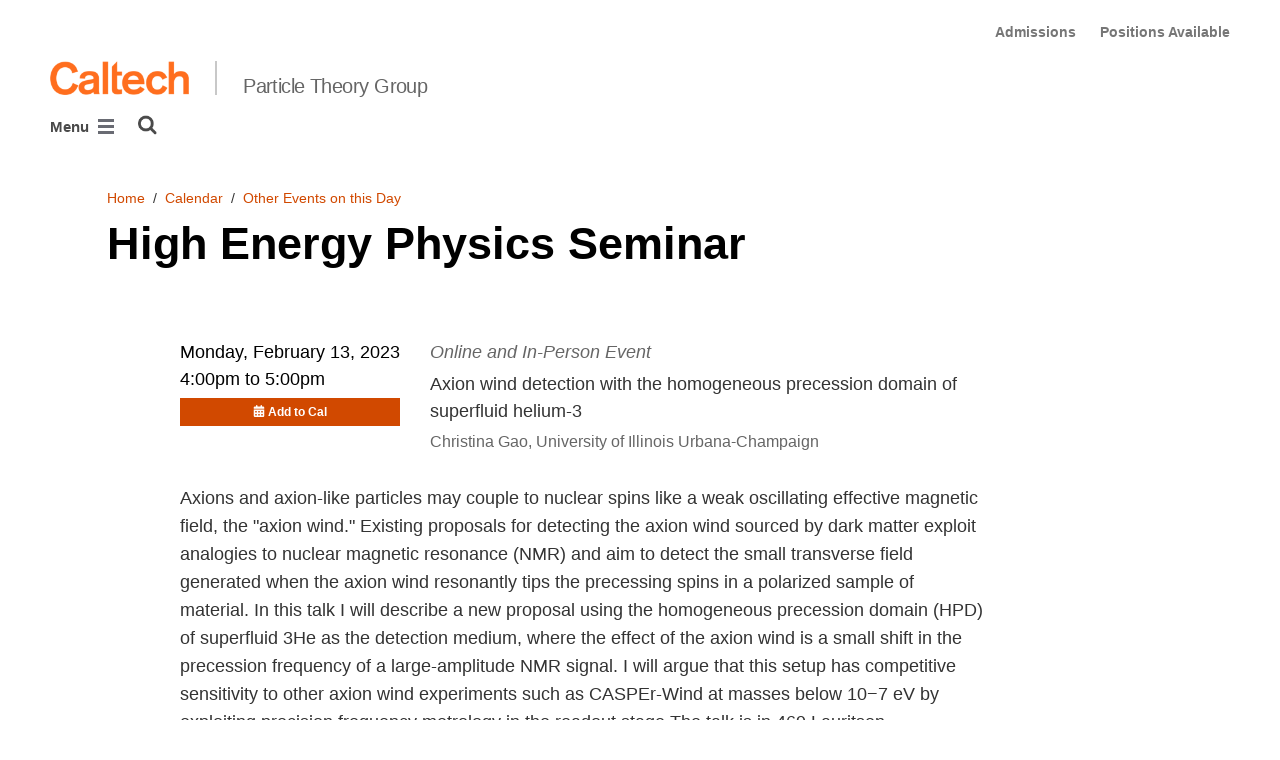

--- FILE ---
content_type: application/javascript
request_url: https://www.theory.caltech.edu/static/airspace/js/jquery.mousewheel.min.js
body_size: 1087
content:
/*!
 * jQuery Mousewheel 3.1.13
 * Copyright OpenJS Foundation and other contributors
 */
!function(e){"function"==typeof define&&define.amd?define(["jquery"],e):"object"==typeof exports?module.exports=e:e(jQuery)}(function(a){var u,r,e=["wheel","mousewheel","DOMMouseScroll","MozMousePixelScroll"],t="onwheel"in window.document||9<=window.document.documentMode?["wheel"]:["mousewheel","DomMouseScroll","MozMousePixelScroll"],f=Array.prototype.slice;if(a.event.fixHooks)for(var n=e.length;n;)a.event.fixHooks[e[--n]]=a.event.mouseHooks;var d=a.event.special.mousewheel={version:"3.1.12",setup:function(){if(this.addEventListener)for(var e=t.length;e;)this.addEventListener(t[--e],i,!1);else this.onmousewheel=i;a.data(this,"mousewheel-line-height",d.getLineHeight(this)),a.data(this,"mousewheel-page-height",d.getPageHeight(this))},teardown:function(){if(this.removeEventListener)for(var e=t.length;e;)this.removeEventListener(t[--e],i,!1);else this.onmousewheel=null;a.removeData(this,"mousewheel-line-height"),a.removeData(this,"mousewheel-page-height")},getLineHeight:function(e){var t=a(e),e=t["offsetParent"in a.fn?"offsetParent":"parent"]();return e.length||(e=a("body")),parseInt(e.css("fontSize"),10)||parseInt(t.css("fontSize"),10)||16},getPageHeight:function(e){return a(e).height()},settings:{adjustOldDeltas:!0,normalizeOffset:!0}};function i(e){var t,n=e||window.event,i=f.call(arguments,1),o=0,l=0,s=0,h=0;if((e=a.event.fix(n)).type="mousewheel","detail"in n&&(s=-1*n.detail),"wheelDelta"in n&&(s=n.wheelDelta),"wheelDeltaY"in n&&(s=n.wheelDeltaY),"wheelDeltaX"in n&&(l=-1*n.wheelDeltaX),"axis"in n&&n.axis===n.HORIZONTAL_AXIS&&(l=-1*s,s=0),o=0===s?l:s,"deltaY"in n&&(o=s=-1*n.deltaY),"deltaX"in n&&(l=n.deltaX,0===s&&(o=-1*l)),0!==s||0!==l)return 1===n.deltaMode?(o*=t=a.data(this,"mousewheel-line-height"),s*=t,l*=t):2===n.deltaMode&&(o*=t=a.data(this,"mousewheel-page-height"),s*=t,l*=t),h=Math.max(Math.abs(s),Math.abs(l)),(!r||h<r)&&c(n,r=h)&&(r/=40),c(n,h)&&(o/=40,l/=40,s/=40),o=Math[1<=o?"floor":"ceil"](o/r),l=Math[1<=l?"floor":"ceil"](l/r),s=Math[1<=s?"floor":"ceil"](s/r),d.settings.normalizeOffset&&this.getBoundingClientRect&&(h=this.getBoundingClientRect(),e.offsetX=e.clientX-h.left,e.offsetY=e.clientY-h.top),e.deltaX=l,e.deltaY=s,e.deltaFactor=r,e.deltaMode=0,i.unshift(e,o,l,s),u&&window.clearTimeout(u),u=window.setTimeout(w,200),(a.event.dispatch||a.event.handle).apply(this,i)}function w(){r=null}function c(e,t){return d.settings.adjustOldDeltas&&"mousewheel"===e.type&&t%120==0}a.fn.extend({mousewheel:function(e){return e?this.on("mousewheel",e):this.trigger("mousewheel")},unmousewheel:function(e){return this.off("mousewheel",e)}})});


--- FILE ---
content_type: text/javascript; charset=utf-8
request_url: https://feeds.library.caltech.edu/scripts/CL.js
body_size: 80436
content:
/* jshint esversion: 6 */
(function (document, window) {
    "use strict";
    /* CL is our containing our configuration for the feeds services */
    window.CL = {
    	"Version": "1.6.5",
	"FeedsBaseURL": "https://feeds.library.caltech.edu"
    };
}(document, window));
/**
 * CL-core.js provides browser side JavaScript access to 
 * Caltech Library resources (e.g. feeds.library.caltech.edu).
 * It also provides common functions and objects used in various
 * Caltech Library projects.
 *
 * @author R. S. Doiel
 *
Copyright (c) 2019, Caltech
All rights not granted herein are expressly reserved by Caltech.

Redistribution and use in source and binary forms, with or without modification, are permitted provided that the following conditions are met:

1. Redistributions of source code must retain the above copyright notice, this list of conditions and the following disclaimer.

2. Redistributions in binary form must reproduce the above copyright notice, this list of conditions and the following disclaimer in the documentation and/or other materials provided with the distribution.

3. Neither the name of the copyright holder nor the names of its contributors may be used to endorse or promote products derived from this software without specific prior written permission.

THIS SOFTWARE IS PROVIDED BY THE COPYRIGHT HOLDERS AND CONTRIBUTORS "AS IS" AND ANY EXPRESS OR IMPLIED WARRANTIES, INCLUDING, BUT NOT LIMITED TO, THE IMPLIED WARRANTIES OF MERCHANTABILITY AND FITNESS FOR A PARTICULAR PURPOSE ARE DISCLAIMED. IN NO EVENT SHALL THE COPYRIGHT HOLDER OR CONTRIBUTORS BE LIABLE FOR ANY DIRECT, INDIRECT, INCIDENTAL, SPECIAL, EXEMPLARY, OR CONSEQUENTIAL DAMAGES (INCLUDING, BUT NOT LIMITED TO, PROCUREMENT OF SUBSTITUTE GOODS OR SERVICES; LOSS OF USE, DATA, OR PROFITS; OR BUSINESS INTERRUPTION) HOWEVER CAUSED AND ON ANY THEORY OF LIABILITY, WHETHER IN CONTRACT, STRICT LIABILITY, OR TORT (INCLUDING NEGLIGENCE OR OTHERWISE) ARISING IN ANY WAY OUT OF THE USE OF THIS SOFTWARE, EVEN IF ADVISED OF THE POSSIBILITY OF SUCH DAMAGE.
 */
/* jshint esversion: 6 */
(function (document, window) {
    "use strict";
    let CL = {};
    if (window.CL === undefined) {
        window.CL = {};
    } else {
        CL = Object.assign({}, window.CL);
    }

    /**
     * CL.pipeline() takes a data, error and list of functions as 
     * parameters.  It then creates a clone of the current state 
     * adds adds the list of functions passed to .pipelineFns as 
     * well as a .nextCalbackFn() method that is will take the 
     * data and error parameters after shifting the first function 
     * in .pipelineFns and envoking it with the data and error
     * parameters. The shifted out callback can then envoke 
     * this.nextCallbackFn(data, err) as needed to continue the 
     * pipe line.
     *
     * @params data (any valid JavaScript type)
     * @params err (string) holds an error message from calling function
     * @params ...pipelineFns (split of functions), functions to run the pipeline with.
     */
    CL.pipeline = function(data, err, ...pipelineFns) {
        let self = this;
        if (pipelineFns.length < 1) {
            console.log("ERORR: empty pipeline");
            return;
        }
        self.pipelineFns = pipelineFns;
        self.nextCallbackFn = function (data, err) {
            let obj = Object.assign({}, self);
            obj.callbackFn = self.pipelineFns.shift();
            if (obj.callbackFn === undefined) {
                return;
            }
            obj.callbackFn(data, err);
        };
        if (self.pipelineFns.length > 0) {
            self.nextCallbackFn(data, err);
        }
    };

    /**
     * setAttribute is used to populate a collection of attributes
     * used by various functions (e.g. recentN and viewer). It is
     * a simple map of function name to JavaScript value.
     *
     * @param name the name of the attribute (e.g. recentN, viewer)
     * @param value the value to associate with the name
     */
    CL.setAttribute = function (name, value) {
        let self = this;
        if (self._attributes === undefined) {
            self._attributes = new Map();
        }
        self._attributes.set(name, value);
    };
    
    /**
     * CL.getAttribute() returns the value if the attribute or undefined
     * if not found.
     *
     * @param name the name of the attribute to retrieve
     * @return the value of attribute or undefined if not found.
     */
    CL.getAttribute = function(name) {
        let self = this;
        if (self._attributes !== undefined && 
            self._attributes.has(name)) {
            return self._attributes.get(name);
        }
    };

    /**
     * CL.hasAttribute() returns true if attribute exists, false otherwise
     *
     * @param name the name of the attribute to check
     * @return true if found, false otherwise
     */
    CL.hasAttribute = function(name) {
        let self = this;
        if (self._attributes !== undefined) {
            return self._attributes.has(name);
        }
        return false;
    };


    /**
     * CL.httpGet() - makes an HTTP get request and returns the results 
     * via callbackFn.
     *
     * @param url (a URL object) the assembled URL (including any GET args)
     * @param contentType - string of indicating mime type 
     *        (e.g. text/html, text/plain, application/json)
     * @param callbackFn - an function to handle the callback, 
     *        function takes two args data (an object) and 
     *        error (a string)
     */
    CL.httpGet = function (url, contentType, callbackFn) {
        let self = this,
            xhr = new XMLHttpRequest(),
            page_url = new URL(window.location.href);
        xhr.onreadystatechange = function () {
            // process response
            if (xhr.readyState === XMLHttpRequest.DONE) {
                if (xhr.status == 200) {
                    let data = xhr.responseText;
                    if (contentType === "application/json" && data !== "") {
                        data = JSON.parse(xhr.responseText);
                    }
                    callbackFn(data, "");
                } else {
                    callbackFn("", xhr.status);
                }
            }
        };

        /* NOTE: Check to see if we should turn a string version of URL 
         * into a URL object. Handle case of applying a BaseURL prefix
         * if protocol/host is missing */
        if (typeof url === "string") {
            if (url.startsWith("/") && self.FeedsBaseURL !== undefined) {
                /* NOTE: combined our BaseURL string with url as 
                 * root relative pathname, then re-cast to URL object */
                url = new URL(self.FeedsBaseURL + url);
            } else {
                url = new URL(url);
            }
        } 
        if (page_url.username !== undefined && url.username === undefined) {
            url.username = page_url.username;
        }
        if (page_url.password !== undefined && url.password == undefined) {
            url.password = page_url.password;
        }

        /* we always want JSON data */
        xhr.open('GET', url, true);
        if (url.pathname.includes(".json.gz") || url.pathname.includes(".js.gz")) {
            xhr.setRequestHeader('Content-Encoding', 'gzip');
        }
        if (contentType !== "" ) {
            xhr.setRequestHeader('Content-Type', contentType);
        }
        if (self.hasAttribute("progress_bar")) {
            let progress_bar = self.getAttribute("progress_bar");
            xhr.onprogress = function(pe) {
                if (pe.lengthComputable) {
                    progress_bar.max = pe.total;
                    progress_bar.value = pe.loaded;
                }
            };
            xhr.onloadend = function(pe) {
                progress_bar.value = pe.loaded;
            };
        }
        xhr.send();
    };

    /**
     * CL.httpPost() - makes an HTTP POST request and returns the results 
     * via callbackFn.
     *
     * @param url (string) the assembled URL (including any GET args)
     * @param contentType - string of indicating mime type 
     *        (e.g. text/html, text/plain, application/json)
     * @param payload - the text you want to POST
     * @param callbackFn - an function to handle the callback, 
     *        function takes two args data (an object) and 
     *        error (a string)
     */
    CL.httpPost = function (url, contentType, payload, callbackFn) {
        let self = this,
            xhr = new XMLHttpRequest(),
            page_url = new URL(window.location.href);
        xhr.onreadystatechange = function () {
            // process response
            if (xhr.readyState === XMLHttpRequest.DONE) {
                if (xhr.status == 200) {
                    let data = xhr.responseText;
                    if (contentType === "application/json" && data !== "") {
                        data = JSON.parse(xhr.responseText);
                    }
                    callbackFn(data, "");
                } else {
                    callbackFn("", xhr.status);
                }
            }
        };

        /* NOTE: Check to see if we should turn a string version of URL 
         * into a URL object. Handle case of applying a BaseURL prefix
         * if protocol/host is missing */
        if (typeof url == "string") {
            if ( url.startsWith("/") && self.BaseURL !== undefined) {
                url = new URL(self.BaseURL + url);
            } else {
                url = new URL(url);
            }
        }
        if (page_url.username !== undefined && url.username === undefined) {
            url.username = page_url.username;
        }
        if (page_url.password !== undefined && url.password == undefined) {
            url.password = page_url.password;
        }

        /* we always want JSON data */
        xhr.open('POST', url, true);
        if (contentType !== "" ) {
            xhr.setRequestHeader('Content-Type', contentType);
        }
        if (self.hasAttribute("progress_bar")) {
            let progress_bar = self.getAttribute("progress_bar");
            xhr.onprogress = function(pe) {
                if (pe.lengthComputable) {
                    progress_bar.max = pe.total;
                    progress_bar.value = pe.loaded;
                }
            };
            xhr.onloadend = function(pe) {
                progress_bar.value = pe.loaded;
            };
        }
        xhr.send(payload);
    };

    window.CL = Object.assign(window.CL, CL);
}(document, window));
/**
 * CL-ui.js provides browser side JavaScript form building
 * functions for Caltech Library resources (e.g. feeds.library.caltech.edu).
 *
 * @author R. S. Doiel
 *
Copyright (c) 2019, Caltech
All rights not granted herein are expressly reserved by Caltech.

Redistribution and use in source and binary forms, with or without modification, are permitted provided that the following conditions are met:

1. Redistributions of source code must retain the above copyright notice, this list of conditions and the following disclaimer.

2. Redistributions in binary form must reproduce the above copyright notice, this list of conditions and the following disclaimer in the documentation and/or other materials provided with the distribution.

3. Neither the name of the copyright holder nor the names of its contributors may be used to endorse or promote products derived from this software without specific prior written permission.

THIS SOFTWARE IS PROVIDED BY THE COPYRIGHT HOLDERS AND CONTRIBUTORS "AS IS" AND ANY EXPRESS OR IMPLIED WARRANTIES, INCLUDING, BUT NOT LIMITED TO, THE IMPLIED WARRANTIES OF MERCHANTABILITY AND FITNESS FOR A PARTICULAR PURPOSE ARE DISCLAIMED. IN NO EVENT SHALL THE COPYRIGHT HOLDER OR CONTRIBUTORS BE LIABLE FOR ANY DIRECT, INDIRECT, INCIDENTAL, SPECIAL, EXEMPLARY, OR CONSEQUENTIAL DAMAGES (INCLUDING, BUT NOT LIMITED TO, PROCUREMENT OF SUBSTITUTE GOODS OR SERVICES; LOSS OF USE, DATA, OR PROFITS; OR BUSINESS INTERRUPTION) HOWEVER CAUSED AND ON ANY THEORY OF LIABILITY, WHETHER IN CONTRACT, STRICT LIABILITY, OR TORT (INCLUDING NEGLIGENCE OR OTHERWISE) ARISING IN ANY WAY OUT OF THE USE OF THIS SOFTWARE, EVEN IF ADVISED OF THE POSSIBILITY OF SUCH DAMAGE.
 */

/* jshint esversion: 6 */
(function(document, window) {
    "use strict";
    let CL = {};
    if (window.CL === undefined) {
        window.CL = {};
    } else {
        CL = Object.assign({}, window.CL);
    }

    /**
     * __template processes a Python-like template string, 
     * containing object attribute names with 
     * prefixes of `{{` and suffixes of `}}` and replaces
     * them with the attributes's value. The processed string
     * is then returned by the function.
     */ 
    function __template(tmpl, obj, sep = "") {
        let out = tmpl;
        for (let key in obj) {
            let re = new RegExp('{{' + key + '}}', 'g');
            if (obj[key] === undefined) {
                console.log(`ERROR: you have assigned 'undefined' to object attribute, ${key} -> ${obj[key]}`);
            } else if (Array.isArray(obj[key])) {
                let a = [];
                for (let i in obj[key]) {
                    if (obj[key][i].html !== undefined) {
                        a.push(obj[key][i].html())
                    }
                }
                out = out.replace(re, a.join(sep));
            } else if (obj[key].html !== undefined) {
                out = out.replace(re, obj[key].html())
            } else {
                out = out.replace(re, obj[key])
            }
        }
        return out;
    }

    /**
     * field takes a default_attributes object, a template
     * string and an optional init function. It returns 
     * an object that has the following functions - init(), get(), set(), 
     * html(), and json().
     *
     * Example:
     *
     *      creator = CL.field({
     *          last_name: "Jones",
     *          first_name: "Henry",
     *          birth_date: "July 1, 1899"
     *          },
     *          '<div>' +
     *          '   <label>Last Name:</label>' +
     *          '   <input name="last_name" value="{{last_name}}">' +
     *          '</div>' +
     *          '<div>' +
     *          '  <label>First Name:</label>' +
     *          '  <input name="first_name" value="{{first_name}}">' +
     *          '</div>' +
     *          '<div>' +
     *          '  <label>Birth Date:</label>' +
     *          '  <input name="birth_date" value="{{birth_date}}">' +
     *          '</div>',
     *          function(obj) {
     *             // Normalize date before rendering form.
     *             if (('birth_date' in obj) && obj.birth_date !== "") {
     *                dt = new Date(obj.birth_date);
     *                obj.birth_date = dt.toDateString()
     *             }
     *          });
     *          
     *     // Render as HTML
     *     element.innerHTML = creator.html();
     */
    CL.field = function(attributes, template_string, init_function = undefined, sep = "") {
        let obj = new Object();
        // Shallow copy of object attributes
        for (let key in attributes) {
            obj[key] = attributes[key];
        }
        // Attach our init function
        if (init_function === undefined) {
            //NOTE: Our default init function always succeeds.
            obj.init = function () { return true };
        } else {
            //NOTE: User supplied init_function should return
            // true on success, false otherwise.
            obj.init = init_function;
        }
        // Add our get(), set(), html(), and json functions()
        obj.get = function(key, error_value) {
            let self = this;

            if (key in self) {
                return self[key];
            }
            if (error_value == undefined) {
                return null;
            }
            return error_value;
        }
        obj.set = function(key, value){
            let self = this;
            obj[key] = value;
        }
        obj.html = function() {
            let obj = this;
            return __template(template_string, obj, sep);
        }
        obj.json = function() {
            let self = this;
            return JSON.stringify(self);
        }
        return obj;
    }

    /**
     * assembleFields takes a DOM element and appends new
     * DOM elements from the html() rendering of the individual
     * fields passed to CL.assembleFields().
     *
     * Example:
     *
     *     let book = {},
     *         books = [],
     *         creators = [],
     *         steinbeck = {
     *            last_name: "Steinbeck",
     *            first_name: "John"
     *         },
     *         pratchett = {
     *            last_name: "Pratchett",
     *            first_name: "Terry"
     *         },
     *         gaiman = {
     *            last_name: "Gaiman",
     *            first_name: "Neil",
     *         };
     *
     *     steinbeck = CL.field(steinbeck, 
     *         '<span class="last_name">{{last_name}}</span>, ' +
     *         '<span class="first_name">{{first_name}}</span>');
     *
     *     creators = CL.field({"creators": [ steinbeck ]},
     *         '<div class="creators">By {{creators}}</div>',
     *         sep = '; ');
     *
     *     book = CL.field({
     *          "title": "Short Reign of Pippen IV"
     *          "description": "A novella length satire set in post-war Paris", 
     *          "creators": creators
     *         }, 
     *         '<div class="book">' +
     *         '   <div class="title">{{title}}</div>' +
     *         '   <div class="creators">By {{creators}}</div>' + 
     *         '   <div class="description">{{description}}</div>' +
     *         '</div>'
     *         undefined, '; ');
     *     books.push(book);
     *
     *     pratchett = CL.field(pratchett, 
     *         '<span class="last_name">{{last_name}}</span>, ' +
     *         '<span class="first_name">{{first_name}}</span>');
     *
     *     gaimen = CL.field(gaimen, 
     *         '<span class="last_name">{{last_name}}</span>, ' +
     *         '<span class="first_name">{{first_name}}</span>');
     *
     *     creators = CL.field({"creators": [ pratchett, gaimen ]},
     *         '<div class="creators">By {{creators}}</div>',
     *         sep = '; ');
     *
     *     // NOTE: We attach normalizeBookData for the init function 
     *     // which is called by assembleFields initializing the 
     *     // data before rendering.
     *     book = CL.field({
     *          "title": "Good Omens"
     *          "description": "A book about angels and demons set in London for the most part", 
     *          "creators": creators
     *         }, 
     *         '<div class="book">' +
     *         '   <div class="title">{{title}}</div>' +
     *         '   <div class="creators">By {{creators}}</div>' + 
     *         '   <div class="description">{{description}}</div>' +
     *         '</div>'
     *         normalizeBook, '; ');
     *     books.push(book);
     *
     *     let element = CL.assembleFields(
     *          document.getElementById("featured-book"), ...books);
     *
     */
    CL.assembleFields = function(element, ...field_list) {
        let fields = field_list;

        element.innerHTML = "";
        if (Array.isArray(fields)) {
            for (let key in fields) {
                if (fields[key].init !== undefined && 
                        fields[key].html !== undefined) {
                    fields[key].init();
                    element.innerHTML += fields[key].html();
                }
            }
        } else if (fields.html !== undefined) {
            element.innerHTML += fields.html();
        }
        return element;
    }

    /* 
     * NOTE: we need to update the global CL after 
     * adding our methods 
     */
    if (window.CL === undefined) {
        window.CL = {};
    }
    window.CL = Object.assign(window.CL, CL);
}(document, window));
/**
 * CL-core.js provides browser side JavaScript access to 
 * feeds.library.caltech.edu and other Caltech Library resources.
 *
 * @author R. S. Doiel
 *
Copyright (c) 2019, Caltech
All rights not granted herein are expressly reserved by Caltech.

Redistribution and use in source and binary forms, with or without modification, are permitted provided that the following conditions are met:

1. Redistributions of source code must retain the above copyright notice, this list of conditions and the following disclaimer.

2. Redistributions in binary form must reproduce the above copyright notice, this list of conditions and the following disclaimer in the documentation and/or other materials provided with the distribution.

3. Neither the name of the copyright holder nor the names of its contributors may be used to endorse or promote products derived from this software without specific prior written permission.

THIS SOFTWARE IS PROVIDED BY THE COPYRIGHT HOLDERS AND CONTRIBUTORS "AS IS" AND ANY EXPRESS OR IMPLIED WARRANTIES, INCLUDING, BUT NOT LIMITED TO, THE IMPLIED WARRANTIES OF MERCHANTABILITY AND FITNESS FOR A PARTICULAR PURPOSE ARE DISCLAIMED. IN NO EVENT SHALL THE COPYRIGHT HOLDER OR CONTRIBUTORS BE LIABLE FOR ANY DIRECT, INDIRECT, INCIDENTAL, SPECIAL, EXEMPLARY, OR CONSEQUENTIAL DAMAGES (INCLUDING, BUT NOT LIMITED TO, PROCUREMENT OF SUBSTITUTE GOODS OR SERVICES; LOSS OF USE, DATA, OR PROFITS; OR BUSINESS INTERRUPTION) HOWEVER CAUSED AND ON ANY THEORY OF LIABILITY, WHETHER IN CONTRACT, STRICT LIABILITY, OR TORT (INCLUDING NEGLIGENCE OR OTHERWISE) ARISING IN ANY WAY OUT OF THE USE OF THIS SOFTWARE, EVEN IF ADVISED OF THE POSSIBILITY OF SUCH DAMAGE.
 */
/* jshint esversion: 6 */
(function (document, window) {
    "use strict";
    /* CL is our root object */
    let CL = {};

    if (window.CL === undefined) {
        window.CL = CL;
    } else {
        CL = Object.assign(CL, window.CL);
    }

    /********************
     * NOTE: FeedsBaseURL: this normally should be 
     *
     *        https://feeds.library.caltech.edu
     * 
     * It should be set in CL-config.js. CL-config.js 
     * is generated from the codemeta.json file in the
     * Git repository via a Pandoc template and Makefile.
     ********************/
    if (CL.FeedsBaseURL === undefined) {
        CL.FeedsBaseURL = '';
            console.log("WARNING CL.FeedsBaseURL is not set");
    }

    /**
     * getFeed allows you to fetch the raw feed as plain text. 
     * You can use this to form your own custom queries or as 
     * a debug tool.
     *
     * @param feedURL (string, required) the URL to fetch
     * @param callbackFn (function, required) the callback function 
     *        to process the results the callaback function has two 
     *        parameters data and err where err is a string holding 
     *        an error message if something went wrong or an empty 
     *        string if everything was successful. data will hold any
     *        data returned
     */
    CL.getFeed = function (feedURL, callbackFn) {
        this.httpGet(feedURL, "text/plain", callbackFn);
    };

    /**
     * CL.getPeopleList() fetches the group list as an array of group objects.
     *
     * @param callbackFn (function, required) is the function that processes the list.
     */
    CL.getPeopleList = function (callbackFn) {
       let self = this,
            url = self.FeedsBaseURL + "/people/people_list.json";
       console.log("url to people list is ", url);
       this.httpGet(url, "application/json", callbackFn);
    };
    
    /**
     * CL.getPeopleInfo() fetch the /people/[clpid]/people.json
     * so you can build a list of available feed types (e.g. article, recent/article).
     * and other useful this.
     *
     * @param clpid (string, required) e.g. Newman-D-K
     * @param callbackFn (function, required) is a function that has two parameters - data and error
     */
    CL.getPeopleInfo = function (clpid, callbackFn) {
        let self = this,
            url = self.FeedsBaseURL + "/people/" + clpid + "/people.json";
        this.httpGet(url, "application/json", callbackFn);
    };


    /**
     * CL.getPeopleInclude() fetches a people based HTML include feed
     * and envokes the callback function provided. 
     *
     * @param personID - an internal Caltech Library Person identifier 
     *          like the creator ID used in EPrints repository systems.
     * @param feedName string (e.g. combined, article, book, monograph)
     * @param callbackFn is a function that has two parameters - data and error
     */
    CL.getPeopleInclude = function(personID, feedName, callbackFn) {
        let self = this,
            url = self.FeedsBaseURL + '/people/' + personID + 
                '/' + feedName.toLowerCase() + '.include';
        this.httpGet(url, "text/plain", callbackFn);
    };

    /**
     * CL.getPeopleJSON() fetches person based JSON feed and envokes 
     * the callback function provided.
     *
     * @param personID - an internal Caltech Library Person identifier 
     *          like the creator ID used in EPrints repository systems.
     * @param feedName string (e.g. combined, article, book, monograph)
     * @param callbackFn is a function that has two parameters - data and error
     */
    CL.getPeopleJSON = function (personID, feedName, callbackFn) {
        let self = this,
            url = self.FeedsBaseURL + '/people/' + personID + 
            '/' + feedName.toLowerCase() + '.json';
        this.httpGet(url, "application/json", callbackFn);
    };

    /**
     * CL.getPeopleCustomJSON() fetchs the people based JSON feed and
     * filters against a list of ids before calling the callback function
     * provided.
     *
     * @param clpid - a string identifying the people found in the people URL of feeds
     * @param feedName string (e.g. combined, article, book, monograph)
     * @param idList is a JavaScript list of ids to filter against
     * @param callbackFn is a function that has two parameters - data and error
     */
    CL.getPeopleCustomJSON = function (clpid, feedName, idList, callbackFn) {
        let self = this, 
            url = self.FeedsBaseURL + '/people/' + clpid + 
            '/' + feedName.toLowerCase() + '.json';
        this.httpGet(url, "application/json", function(object_list, err) {
            if (err != "") {
                callbackFn([], err);
                return;
            }
            let object_map = {},
                filtered_list = [];

            /* Build a map of id to item */
            object_list.forEach(function(obj) {
                let key = obj._Key;
                object_map[key] = obj;
            });
            /* Using our map, build our filtered list */
            idList.forEach(function (id) {
                let key = id.toString();
                if (key in object_map) {
                    filtered_list.push(object_map[key]);
                }
            });
            /* Now we're ready to pass to the callback function */
            callbackFn(filtered_list, "");
        });
    };

    /**
     * CL.getPeopleKeys() fetches a person based list of keys and
     * the callback function provided.
     *
     * @param personID - an internal Caltech Library Person identifier 
     *          like the creator ID used in EPrints repository systems.
     * @param feedName string (e.g. combined, article, book, monograph)
     */
    CL.getPeopleKeys = function(personID, feedName, callbackFN) {
        let self = this,
            url = self.FeedsBaseURL + '/people/' + personID + '/' + feedName.toLowerCase() + '.keys';
        this.httpGet(url, "text/plain", function (data, err) {
            if (err) {
                callbackFn([], err);
                return;
            }
            callbackFn(data.split("\n"), err);
        });
    };

    /**
     * CL.getGroupsList() fetches the group list as an array of group objects.
     *
     * @param callbackFn is the function that processes the list.
     */
    CL.getGroupsList = function(callbackFn) {
       let self = this,
            url = self.FeedsBaseURL + "/groups/group_list.json";
       this.httpGet(url, "application/json", callbackFn);
    };

    /**
     * CL.getGroupInfo() fetch the /groups/GROUP_ID/group.json
     * so you can build a list of available feed types (e.g. article, recent/article).
     * and other useful this.
     *
     * @param clgid (string, required) e.g. GACIT, COSMOS, Caltech-Library
     * @param callbackFn is a function that has two parameters - data and error
     */
    CL.getGroupInfo = function (clgid, callbackFn) {
        let self = this,
            url = self.FeedsBaseURL + "/groups/" + clgid + "/group.json";
        this.httpGet(url, "application/json", callbackFn);
    };

    /**
     * CL.getGroupSummary() fetches the group summary data which 
     * may include description, aprox_start, aprox_end as well as
     * alternative names.
     *
     * @param clgid - a string identifying the group like that found in the group URL of feeds
     * @param callbackFn is a function that has two parameters - data and error
     */
    CL.getGroupSummary = function(clgid, callbackFn) {
        let self = this,
            url = self.FeedsBaseURL + '/groups/' + clgid + 
            '/group.json';
        this.httpGet(url, "application/json", function(data, err) {
            if (err) {
                callbackFn({}, err);
                return;
            }
            // Prune the object to a summary
            if ('_Key' in data) {
                delete data._Key;
            }
            if ('email' in data) {
                delete data.email;
            }
            if ('CaltechTHESIS' in data) {
                delete data.CaltechTHESIS;
            }
            if ('CaltechAUTHORS' in data) {
                delete data.CaltechAUTHORS;
            }
            if ('CaltechDATA' in data) {
                delete data.CaltechDATA;
            }
            callbackFn(data, err);
        });
    };

    /**
     * CL.getGroupInclude() fetches a group based HTML include feed
     * and envokes the callback function provided. 
     *
     * @param clgid - a string identifying the group like that found in the group URL of feeds
     * @param feedName string (e.g. combined, article, book, monograph)
     * @param callbackFn is a function that has two parameters - data and error
     */
    CL.getGroupInclude = function(clgid, feedName, callbackFn) {
        let self = this,
            url = self.FeedsBaseURL + '/groups/' + clgid + 
            '/' + feedName.toLowerCase() + '.include';
        this.httpGet(url, "text/plain", callbackFn);
    };

    /**
     * CL.getGroupJSON() fetches group based JSON feed and envokes 
     * the callback function provided.
     *
     * @param clgid - a string identifying the group like that found in the group URL of feeds
     * @param feedName string (e.g. combined, article, book, monograph)
     * @param callbackFn is a function that has two parameters - data and error
     */
    CL.getGroupJSON = function (clgid, feedName, callbackFn) {
        let self = this,
            url = self.FeedsBaseURL + '/groups/' + clgid + 
            '/' + feedName.toLowerCase() + '.json';
        this.httpGet(url, "application/json", callbackFn);
    };

    /**
     * CL.getGroupCustomJSON() fetchs the group based JSON feed and
     * filters against a list of ids before calling the callback function
     * provided.
     *
     * @param clgid - a string identifying the group like that found in the group URL of feeds
     * @param feedName string (e.g. combined, article, book, monograph)
     * @param idList is a JavaScript list of ids to filter against
     * @param callbackFn is a function that has two parameters - data and error
     */
    CL.getGroupCustomJSON = function (clgid, feedName, idList, callbackFn) {
        let self = this,
            url = self.FeedsBaseURL + '/groups/' + clgid + 
            '/' + feedName.toLowerCase() + '.json';
        this.httpGet(url, "application/json", function(object_list, err) {
            if (err != "") {
                callbackFn([], err);
                return;
            }
            let object_map = {},
                filtered_list = [];

            /* Build a map of id to item */
            object_list.forEach(function(obj) {
                let key = obj._Key;
                object_map[key] = obj;
            });
            /* Using our map, build our filtered list */
            idList.forEach(function (id) {
                let key = id.toString();
                if (key in object_map) {
                    filtered_list.push(object_map[key]);
                }
            });
            /* Now we're ready to pass to the callback function */
            callbackFn(filtered_list, "");
        });
    };


    /**
     * CL.getGroupKeys() fetches group base key list and envokes
     * the callback function provided.
     *
     * @param clgid - a string identifying the group like that found in the group URL of feeds
     * @param feedName string (e.g. combined, article, book, monograph)
     * @param callbackFn is a function that has two parameters - data and error
     */
    CL.getGroupKeys = function(clgid, feedName, callbackFn) {
        let self = this,
            url = self.FeedsBaseURL + '/groups/' + clgid + 
            '/' + feedName.toLowerCase() + '.keys';
        this.httpGet(url, "text/plain", function (data, err) {
            if (err) {
                callbackFn([], err);
                return;
            }
            callbackFn(data.split("\n"), err);
        });
    };


    /**
     * CL.getPersonInclude() fetches person based HTML feed and envokes 
     * the callback function provided.
     *
     * @param clpid string representation of the ORCID
     * @param feedName string (e.g. combined, article, book, monograph)
     * @param callbackFn is a function that has two parameters - data and error
     */
    CL.getPersonInclude = function (clpid, feedName, callbackFn) {
        let self = this,
            url = self.FeedsBaseURL + '/person/' + clpid + '/' + feedName.toLowerCase() + '.include';
        this.httpGet(url, "text/plain", callbackFn);
    };

    /**
     * CL.getPersonJSON() fetches person based JSON feeds and envokes the callback function provided.
     *
     * @param clpid string representation of the ORCID
     * @param feedName string (e.g. combined, article, book, monograph)
     * @param callbackFn is a function that has two parameters - data and error
     */
    CL.getPersonJSON = function (clpid, feedName, callbackFn) {
        let self = this,
            url = self.FeedsBaseURL + '/person/' + clpid + '/' + feedName.toLowerCase() + '.json';
        this.httpGet(url, "application/json", callbackFn);
    };


    /**
     * CL.getRecentInclude fetches a recent HTML feed and envokes the
     * callback function provided.
     *
     * @param feedName string (e.g. combined, combined_data)
     * @callbackFn is a function that has two parameters - data and error
     */
    CL.getRecentInclude = function (feedName, callbackFn) {
        let self = this,
            url = self.FeedsBaseURL + '/recent/' + feedName.toLowerCase() + '.include';
        this.httpGet(url, "text/plain", callbackFn);
    };


    /**
     * CL.getRecentJSON() fetch the recent for all repostitories content.
     *
     * @param feedName string (e.g. combined, combined_data)
     * @param callbackFn is a function that has two parameters - data and error
     */
    CL.getRecentJSON = function (feedName, callbackFn) {
        let self = this,
            url = self.FeedsBaseURL + '/recent/' + feedName.toLowerCase() + '.json';
        this.httpGet(url, "application/json", callbackFn);
    };

    /* NOTE: we need to update the global CL after adding our methods */
    if (window.CL === undefined) {
        window.CL = {};
    }
    window.CL = Object.assign(window.CL, CL);
}(document, window));
/**
 * CL-feeds-ui.js builds on the CL object providing simple support
 * for constructing DOM based UI.
 *
 * @author R. S. Doiel
 *
Copyright (c) 2019, Caltech
All rights not granted herein are expressly reserved by Caltech.

Redistribution and use in source and binary forms, with or without modification, are permitted provided that the following conditions are met:

1. Redistributions of source code must retain the above copyright notice, this list of conditions and the following disclaimer.

2. Redistributions in binary form must reproduce the above copyright notice, this list of conditions and the following disclaimer in the documentation and/or other materials provided with the distribution.

3. Neither the name of the copyright holder nor the names of its contributors may be used to endorse or promote products derived from this software without specific prior written permission.

THIS SOFTWARE IS PROVIDED BY THE COPYRIGHT HOLDERS AND CONTRIBUTORS "AS IS" AND ANY EXPRESS OR IMPLIED WARRANTIES, INCLUDING, BUT NOT LIMITED TO, THE IMPLIED WARRANTIES OF MERCHANTABILITY AND FITNESS FOR A PARTICULAR PURPOSE ARE DISCLAIMED. IN NO EVENT SHALL THE COPYRIGHT HOLDER OR CONTRIBUTORS BE LIABLE FOR ANY DIRECT, INDIRECT, INCIDENTAL, SPECIAL, EXEMPLARY, OR CONSEQUENTIAL DAMAGES (INCLUDING, BUT NOT LIMITED TO, PROCUREMENT OF SUBSTITUTE GOODS OR SERVICES; LOSS OF USE, DATA, OR PROFITS; OR BUSINESS INTERRUPTION) HOWEVER CAUSED AND ON ANY THEORY OF LIABILITY, WHETHER IN CONTRACT, STRICT LIABILITY, OR TORT (INCLUDING NEGLIGENCE OR OTHERWISE) ARISING IN ANY WAY OUT OF THE USE OF THIS SOFTWARE, EVEN IF ADVISED OF THE POSSIBILITY OF SUCH DAMAGE.
 */
/*jshint esversion: 6 */
(function(document, window) {
    "use strict";
    let CL = {};
    if (window.CL === undefined) {
        window.CL = {};
    } else {
        CL = Object.assign({}, window.CL);
    }

    /** 
     * CL.createCompositElement() takes an element type (e.g.
     * div, span, h1, a) and append children based on an array
     * of type information, ids and CSS classes.
     *
     * @param element_type (string, required) string
     * @param child_element_types (array of string, required)
     * @param child_element_ids (array of string, optional)
     * @param child_element_classes (array of string, optional)
     * @return DOM element containing children
     */
    CL.createCompositElement = function(element_type, child_element_types, child_element_ids = [], child_element_classes = []) {
        let outer = document.createElement(element_type);
        child_element_types.forEach(function(child_element_type, i) {
            let inner = document.createElement(child_element_type);
            if (i < child_element_ids.length && child_element_ids[i] !== "") {
                inner.setAttribute("id", child_element_ids[i]);
            }
            if (i < child_element_classes.length && child_element_classes[i] !== "") {
                let css_classes = [];
                if (child_element_classes[i].indexOf(" ") > -1) {
                    css_classes = child_element_classes[i].split(" ");
                } else {
                    css.classes.push(child_element_classes[i]);
                }
                css_classes.forEach(function(css_class) {
                    inner.classList.add(css_class);
                });
            }
            outer.appendChild(inner);
        });
        return outer;
    };


    /* isEPrintsRecord is an interal function, not exported. */
    function isEPrintsRecord(record) {
        // Removed, RDM is now mapped to EPrint structure.
        if ((record.collection !== undefined) &&
            (record.collection === "CaltechTHESIS")) {
            return true;
        }
        if (record.id !== undefined && typeof record.id === "string" &&
            record.id.indexOf("eprint") > -1) {
            return true;
        }
		if (record.eprint_status !== undefined) {
			return true;
		}
        return false;
    }

    /* isCitationRecord is the citation structure used to aggregate feeds content
       introduced in feeds v1.6 for recent and people aggregations. */
    function isCitationRecord(record) {
        if ((record.collection !== undefined) && 
			((record.collection === "CaltechAUTHORS") || 
			  (record.collection === "CaltechDATA"))) {
			return true;
		}
		if ((record.collection_id !== undefined) && 
			(record.title !== undefined)) {
            return true;    
        }
        if (record.author !== undefined) {
            return true;
        }
        return false;
    }

    /**
     * normalize_view is a function to use with a CL.pipeline. It expects
     * data and error parameters and will envoke `this.nextCallbackFn(data, err)`
     * before existing. The purpose of normalize_view is to extract titles, links,
     * pub_date, creator and description from both Invenion and EPrints style JSON 
     * lists.
     */
    CL.normalize_view = function(data, err) {
        let self = this,
            normal_view = [];

        for (let i in data) {
            let record = data[i],
                view = {
                    "href": "",
                    "title": "",
                    "creators": [],
                    "description": "",
                    "pub_date": "",
                    "collection": "",
                    "doi": "",
                    "primary_object": {},
                    /* Citation Info to be removed per DR-273, each shold be individually selectable */
                    "resource_type": ""
                };
            /* Normalize our view between EPrint and Invenio style records */
            /*NOTE: maybe creating the view should be its own filter function? */
            if (isEPrintsRecord(record) === true) {
                view.collection = record.collection;
                view.title = record.title;
                if (record.type !== undefined && record.type !== "") {
                    view.resource_type = record.type;
                }
                if (record.book_title !== undefined && record.book_title !== "") {
                    view.book_title = record.book_title;
                }
                if (record.official_url == undefined || record.official_url == '') {
                    if (record.id != undefined) {
                        if (record.id.startsWith('https://')) {
                                view.href = record.id;
                        } else if (record.type != undefined) {
                            switch (record.type) {
                                case 'article':
                                case 'monograph':
                                case 'book_section':
                                case 'publication_preprint':
                                case 'thesis':
                                case 'publication_erratum':
                                case 'conference_item':
                                case 'publication_workingpaper':
                                case 'book':
                                case 'teaching_resource':
                                case 'other':
                                case 'patent':
                                    view.href = 'https://authors.library.caltech.edu' + record.id;
                                    break;
                                case 'publication':
                                case 'collection':
                                case 'model':
                                case 'workflow':
                                case 'video':
                                case 'image_map':
                                case 'dataset':
                                case 'software':
                                case 'interactive_resource':
                                case 'image':
                                case 'other':
                                    view.href = 'https://data.caltech.edu' + record.id;
                                    break;
                                default:
                                    view.href = 'https://thesis.library.caltech.edu' + record.id;
                            }
                            // NOTE: else we skip adding an href to view because we can't figure it out!
                        }
                    } else if (record.doi != undefined || record.doi != '') {
                        view.href = 'https://doi.org/' + record.doi;
                    }
                } else {
                    /* NOTE: DR-313 we no longer prefer the DOI for link */
                    view.href = record.official_url;
                }
                if (record.doi !== undefined && record.doi !== "") {
                    view.doi = record.doi;
                }
                /* NOTE: We're adding a primary_object link if available. */
                if (record.primary_object !== undefined && record.primary_object.mime_type !== undefined && record.primary_object.url) {
                    let label = record.primary_object.mime_type;
                    if (label.indexOf('/') > -1) {
                        label = label.split('/', 2)[1].toUpperCase();
                    }
                    view.primary_object.url = record.primary_object.url;
                    view.primary_object.label = label;
                }
                if (record.volume !== undefined && record.volume !== "") {
                    view.volume = record.volume;
                }
                /* number is issue number in Journals, Magazines */
                if (record.number !== undefined && record.number !== "") {
                    view.number = record.number;
                }
                if (record.series !== undefined && record.series !== "") {
                    view.series = record.series;
                }
                /* Removed per DR-273, pages is populated by arxiv imported and in spurious */
                if (record.pagerange !== undefined && record.pagerange !== "") {
                    view.page_range = record.pagerange;
                }
                if (record.publisher !== undefined && record.publisher !== "") {
                    view.publisher = record.publisher;
                }
                if (record.publication !== undefined && record.publication !== "") {
                    view.publication = record.publication;
                }
                if (record.issn !== undefined && record.issn !== "") {
                    view.issn = record.issn;
                }
                if (record.isbn !== undefined && record.isbn !== "") {
                    view.isbn = record.isbn;
                }
                if (record.edition !== undefined && record.edition !== "") {
                    view.edition = record.edition;
                }
                if (record.event_title !== undefined && record.event_title !== "") {
                    view.event_title = record.event_title;
                }
                if (record.event_dates !== undefined && record.event_dates !== "") {
                    view.event_dates = record.event_dates;
                }
                if (record.event_location !== undefined && record.event_location !== "") {
                    view.event_location = record.event_location;
                }
                if (record.series !== undefined && record.series !== "") {
                    view.series = record.series;
                }
                if (record.ispublished !== undefined && record.ispublished !== "") {
                    if (record.ispublished === "inpress") {
                        view.ispublished = "(In Press)";
                    }
                    if (record.ispublished === "submitted") {
                        view.ispublished = "(Submitted)";
                    }
                }
                //FIXME: we had this field wrongly labeled in our EPrint 
                // output, it was called .pmc_id rather than .pmcid we
                // can simplify this if/else when that has propagated
                // throughout our collections.
                if (record.pmcid !== undefined && record.pmcid !== "") {
                    view.pmcid = record.pmcid;
                } else if (record.pmc_id !== undefined && record.pmc_id !== "") {
                    view.pmcid = record.pmc_id;
                }
                // NOTE: Some records have no publication date because 
                // there is no date in the material provided
                // when it was digitized and added to the repository.
                view.pub_date = '';
                if (record.date_type !== undefined &&
                    (record.date_type === 'completed' ||
                        record.date_type === 'published' ||
                        record.date_type === 'inpress' ||
                        record.date_type === 'submitted' ||
                        record.date_type === 'degree')) {
                    view.pub_date = '(' + record.date.substring(0, 4) + ')';
                } else if (record.type !== undefined && record.date !== undefined &
                    (record.type === 'conference_item' || record.type === 'teaching_resource') && record.date !== '') {
                    view.pub_date = '(' + record.date.substring(0, 4) + ')';
                }
                if (record.creators !== undefined && record.creators.items !== undefined) {
                    view.creators = [];
                    record.creators.items.forEach(function(creator, i) {
                        let display_name = "",
                            orcid = "",
                            id = "";

                        if (creator.name.given !== undefined && creator.name.family !== undefined) {
                            display_name = creator.name.family + ", " + creator.name.given;
                        } else if (creator.name.family !== undefined) {
                            display_name = creator.name.family;
                        }
                        if (creator.id !== undefined) {
                            id = creator.id;
                        }
                        if (creator.orcid !== undefined) {
                            orcid = creator.orcid;
                        }
                        view.creators.push({
                            "id": id,
                            "display_name": display_name,
                            "orcid": orcid,
                            "pos": i
                        });
                    });
                    /* DR-135, add additional fields for conference items. */
                    if (record.type !== undefined && record.type === 'conference_item') {
                        view.event_title = record.event_title;
                        view.event_dates = record.event_dates;
                        view.event_location = record.event_location;
                    }
                }
                view.description = record.abstract;
            } else if (isCitationRecord(record)){
                if (record.author !== undefined) {
                    record.author.forEach(function(creator, i) {
                        let display_name = "",
                            orcid = "",
                            id = "";
                        if (creator.family_name !== undefined) {
                            if (creator.given_name !== undefined) {
                                display_name = creator.family_name + ", " + creator.given_name;
                            } else {
                                display_name = creator.family_name;
                            }
                        }
                        if (creator.clpid !== undefined) {
                            id = creator.clpid;
                        }
                        if (creator.orcid !== undefined) {
                            orcid = creator.orcid;
                        }
                        view.creators.push({
                            "id": id,
                            "display_name": display_name,
                            "orcid": orcid,
                            "pos": i
                        });
                    });
                 }
                 view.collection = record.collection;
                 view.title = record.title;
                 view.href = record.cite_using_url;
                 view.description = record.description;
                 view.pub_date = '(' + record.publication_date.substring(0, 4) + ')';
                 view.doi = record.doi;
                 view.pmcid = record.pmcid;
                 view.resource_type = record.resource_type;
                 /* number is issue number in Journals, Magazines */
                 if (record.number !== undefined && record.number !== "") {
                     view.number = record.number;
                 }
                 if (record.series !== undefined && record.series !== "") {
                     view.series = record.series;
                 }
                 /* Removed per DR-273, pages is populated by arxiv imported and in spurious */
                 if (record.pagerange !== undefined && record.pagerange !== "") {
                     view.page_range = record.pagerange;
                 }
                 if (record.publisher !== undefined && record.publisher !== "") {
                     view.publisher = record.publisher;
                 }
                 if (record.publication !== undefined && record.publication !== "") {
                     view.publication = record.publication;
                 }
                 if (record.issn !== undefined && record.issn !== "") {
                     view.issn = record.issn;
                 }
                 if (record.isbn !== undefined && record.isbn !== "") {
                     view.isbn = record.isbn;
                 }
                 if (record.edition !== undefined && record.edition !== "") {
                     view.edition = record.edition;
                 }
                 if (record.primary_object_url !== undefined) {
                     view.primary_object = record.primary_object_url;
                 }
                 if (record.series !== undefined && record.series !== "") {
                     view.series = record.series;
                 }
                 /*FIXME: citation records don't have primary objects, need to think about that. */
            } else {
                view.collection = "CaltechDATA";
                view.title = record.titles[0].title;
                if (record.resourceType !== undefined && record.resourceType.resourceTypeGeneral !== undefined && record.resourceType.resourceTypeGeneral !== "") {
                    view.resource_type = record.resourceType.resourceTypeGeneral;
                }
                view.pub_date = record.publicationYear;
                if (record.creators !== undefined) {
                    view.creators = [];
                    record.creators.forEach(function(creator, i) {
                        let display_name = "",
                            orcid = "";

                        if (creator.creatorName !== undefined) {
                            display_name = creator.creatorName;
                        }
                        if (creator.nameIdenitifiers !== undefined) {
                            creator.nameIdentifiers.forEach(function(identifier) {
                                if (identifier.nameIdentifierScheme === "ORCID") {
                                    orcid = identifier.nameIdentifier;
                                }
                            });
                        }
                        view.creators.push({
                            "display_name": display_name,
                            "orcid": orcid,
                            "pos": i
                        });
                    });
                }
                view.description = record.descriptions.join("<p>");
            }
            normal_view.push(view);
        }
        self.nextCallbackFn(normal_view, "");
    };

    /**
     * recentN is a function to use with CL.pipeline. It expects data and error parameters and will
     * envoke `this.nextCallbackFn(data, error)` before exiting.
     *
     * @param data (a JS data type, required) this is usually a list to iterate filter for N items.
     * @param err (string, required) is an error string which is empty of no errors present.
     */
    CL.recentN = function(data, err) {
        let self = this,
            N = 0;

        if (err !== "") {
            self.nextCallbackFn(data, err);
            return;
        }
        N = self.getAttribute("recentN");
        if (N === undefined || Number.isInteger(N) === false || N < 1) {
            self.nextCallbackFn(data, "recentN attribute not set properly, an integer greater than zero required");
            return;
        }
        if (Array.isArray(data) === true) {
            self.nextCallbackFn(data.slice(0, N), err);
        }
        self.nextCallbackFn(data, "data was not an array, can't take N of them");
    };

    /**
     * titleCase is a naive title case function. Splits in spaces,
     * capitalizes each first let, lower casing the rest of the string and
     * finally joins the array of strings with spaces.
     */
    function titleCase(s) {
        return s.split(" ").map(function(word) {
            if (word.endsWith(".")) {
                return word;
            }
            if (word in ["of", "the", "a", "and", "or"]) {
                return word.toLowerCase();
            }
            return word[0].toUpperCase() + word.substr(1).toLowerCase();
        }).join(" ");
    }


    /**
     * viewer is a callback suitible to be used by functions like getPeopleJSON() and getGroupJSON().
     * it takes a configuration from the attribute "viewer" and will apply a filter pipeline if provided.
     * If no configuration provided then viewer will display unlinked titles.
     *
     * @param data (object, required) the data received from the calling function
     * @param err (string, required) holds any existing error message passed to it by calling function.
     */
    CL.viewer = function(data, err) {
        let self = this,
            filters = [],
            show_feed_count = false,
            show_year_headings = false,
            show_creators = false,
            show_pub_date = false,
            show_title_linked = false,
            show_link = false,
            show_issn = false,
            show_isbn = false,
            show_pmcid = false,
            show_doi = false,
            show_primary_object = false,
            show_publisher = false,
            show_publication = false,
            show_page_numbers = false,
            show_chapters = false,
            show_volume = false,
            show_issue = false,
            show_description = false,
            show_search_box = false,
            config = {},
            parent_element,
            __display;
        config = self.getAttribute("viewer");
        /* To be cautious we want to validate our configuration object */
        if (config.show_search_box !== undefined && config.show_search_box === true) {
            show_search_box = true;
        }
        if (config.filters !== undefined && Array.isArray(config.filters)) {
            filters = config.filters;
        }
        if (config.feed_count !== undefined && config.feed_count === true) {
            show_feed_count = true;
        }
        if (config.show_year_headings !== undefined && config.show_year_headings === true) {
            show_year_headings = true;
        }
        if (config.creators !== undefined && config.creators === true) {
            show_creators = true;
        }
        if (config.pub_date !== undefined && config.pub_date === true) {
            show_pub_date = true;
        }
        if (config.title_link !== undefined && config.title_link === true) {
            show_title_linked = true;
        }
        if (config.link !== undefined && config.link === true) {
            show_link = true;
        }
        if (config.publisher !== undefined && config.publisher === true) {
            show_publisher = true;
        }
        if (config.publication !== undefined && config.publication === true) {
            show_publication = true;
        }
        if (config.page_numbers !== undefined && config.page_numbers === true) {
            show_page_numbers = true;
        }
        if (config.chapters !== undefined && config.chapters === true) {
            show_chapters = true;
        }
        if (config.issue !== undefined && config.issue === true) {
            show_issue = true;
        }
        if (config.volume !== undefined && config.volume === true) {
            show_volume = true;
        }
        if (config.issn_or_isbn !== undefined && config.issn_or_isbn === true) {
            show_issn = true;
            show_isbn = true;
        }
        if (config.pmcid !== undefined && config.pmcid === true) {
            show_pmcid = true;
        }
        if (config.doi !== undefined && config.doi === true) {
            show_doi = true;
        }
        if (config.primary_object !== undefined && config.primary_object === true) {
            show_primary_object = true;
        }
        if (config.description !== undefined && config.description === true) {
            show_description = true;
        }
        if (config.parent_element !== undefined && config.parent_element) {
            parent_element = config.parent_element;
        } else if (self.element !== undefined) {
            parent_element = self.element;
        } else {
            /* Worst case append a section element to body with a class CL-Library-Feed */
            let body = document.querySelector("body");
            parent_element = document.createElement("section");
            parent_element.classList.add("CL-library-Feed");
            body.appendChild(parent_element);
        }


        __display = function(records, err) {
            if (err != "") {
                parent_element.classList.addClass("error");
                parent_element.innerHTML = err;
                return;
            }
            let ul = document.createElement("ul"),
                feed_count = document.createElement("div"),
                year_jump_list = document.createElement("div"),
                year_heading = "";
            /* Clear the inner content of our element. */
            parent_element.innerHTML = "";
            /* Handle Managing Year Jump List */
            if (show_year_headings === true) {
                year_heading = "";
                parent_element.append(year_jump_list);
            }
            /* Handle feed count */
            if (show_feed_count === true) {
                feed_count.innerHTML = "(" + records.length + " records)";
                parent_element.append(feed_count);
            }
            /* NOTE: If we're not showing headings we're ready to attach our UL list
             * which will be populated record by record, otherwise we need a 
             * alternate with divs and uls for each grouping */
            if (show_year_headings === false) {
                parent_element.appendChild(ul);
            }
            records.forEach(function(record) {
                let current_year = "",
                    li = document.createElement("li"),
                    a,
                    span,
                    div,
                    creators,
                    pub_date,
                    book_title,
                    title,
                    link,
                    description,
                    css_prefix = record.collection;
                if (record.pub_date !== undefined && record.pub_date !== "") {
                    current_year = record.pub_date.substring(1, 5).trim();
                } else {
                    current_year = "unknown year";
                }
                if (show_year_headings === true && current_year != "" && year_heading !== current_year) {
                    if (year_heading === "") {
                        parent_element.classList.add(css_prefix);
                        year_jump_list.classList.add("jump-list");
                    }
                    /* Add link to jump list */
                    year_heading = current_year;
                    a = document.createElement("a");
                    a.classList.add("jump-list-label");
                    if (current_year === "unknown year") {
                        a.classList.add("unknown-year");
                    }
                    a.setAttribute("href", "#" + year_heading);
                    a.setAttribute("title", "Jump to year " + year_heading);
                    a.innerHTML = year_heading;
                    year_jump_list.append(a);

                    /* Add local year element to parent */
                    div = document.createElement("div");
                    div.setAttribute("id", year_heading);
                    div.classList.add("year-heading");
                    if (current_year === "unknown year") {
                        div.classList.add("unknown-year");
                    }
                    div.innerHTML = year_heading;
                    /* Add a new UL list after heading */
                    parent_element.appendChild(div);
                    ul = document.createElement("ul");
                    parent_element.appendChild(ul);
                }
                /* Create our DOM elements, add classes and populate from our common view */
                if (show_creators === true && record.creators.length > 0) {
                    creators = document.createElement("span");
                    creators.classList.add("creator");
                    record.creators.slice(0, 2).forEach(function(creator, i) {
                        if (creator.display_name !== undefined && creator.display_name !== "") {
                            let span = document.createElement("span");
                            if (i > 0) {
                                span.innerHTML = ";";
                                creators.appendChild(span);
                                span = document.createElement("span");
                            }
                            span.classList.add("creator-name");
                            if (creator.orcid !== undefined) {
                                span.setAttribute("title", "orcid: " + creator.orcid);
                            }
                            span.innerHTML = creator.display_name;
                            creators.appendChild(span);
                        }
                    });
                    if (record.creators.length > 2) {
                        creators.append(" et al.");
                    }
                    li.appendChild(creators);
                }
                if (show_pub_date === true && record.pub_date !== undefined && record.pub_date !== "") {
                    pub_date = document.createElement("span");
                    pub_date.classList.add("pub-date");
                    pub_date.innerHTML = " " + record.pub_date + " ";
                    li.appendChild(pub_date);
                }

                title = document.createElement("span");
                title.classList.add("title");
                link = document.createElement("a");
                link.classList.add("link");
                link.setAttribute("href", record.href);
                link.setAttribute("title", "linked to " + record.collection);
                if (show_title_linked === true) {
                    link.innerHTML = record.title;
                    title.appendChild(link);
                    li.appendChild(title);
                } else {
                    title.innerHTML = '<em>' + record.title + '</em>';
                    li.appendChild(title);
                }
                if (record.book_title !== undefined && record.book_title !== "") {
                    book_title = document.createElement("span");
                    book_title.classList.add("book-title");
                    book_title.innerHTML = 'In: <em>' + record.book_title + '</em>';
                    li.appendChild(book_title);
                }
                /* DR-273 makes citation details **individually** selectable
                   citiation checkbox removed DR-135, removed page_range.
                   Pages removed DR-273 as arxiv imported generates pages
                   and they're not part of our currated metadata. */
                [
                    "publisher", "publication", "series", "volume", "number",
                    "chapters", "page_range",
                    "issn", "isbn", "pmcid", 
                    "event_title", "event_dates", "event_location", 
                    "ispublished"
                ].forEach(function(key) {
                    if (record[key] !== undefined &&
                        record[key] !== "") {
                        let span = document.createElement("span"),
                            val = record[key],
                            label = "";
                        span.classList.add(key);
                        switch (key) {
                            case "ispublished":
                                span.innerHTML = val;
                                break;
                            case "publisher":
                                if (show_publisher) {
                                    span.innerHTML = val;
                                }
                                break;
                            case "publication":
                                if (show_publication) {
                                    if (show_title_linked === false) {
                                        span.innerHTML = "; " + val;
                                    } else{
                                        span.innerHTML = val;
                                    }
                                }
                                break;
                            case "volume":
                                if (show_volume === true) {
                                    span.innerHTML = "; Vol. " + val;
                                }
                                break;
                            case "series":
                                if (show_volume === true) {
                                    if (record.number !== undefined && record.number !== "") {
                                        span.innerHTML = "Series " + val + ", " +
                                        record["number"] + ".";
                                    } else {
                                        span.innerHTML = "Series " + val + ".";
                                    }
                                }
                                break;
                            case "number":
                                if (show_issue === true) {
                                    if (record.series === undefined || record.series === "") {
                                        span.innerHTML = "; No. " + val + "";
                                    }
                                }
                                break;
                            case "chapters":
                                if (show_chapters === true) {
                                    span.innerHTML = "; ch. " + val;
                                }
                                break;
                            /* DR-135 remove page_range pages, */
                            /* DR-273 puts pages, ranges back, removes pages as they
                                have dubious value due to the arxiv importer. */
                            case "page_range":
                                if (show_page_numbers === true) {
                                    span.innerHTML = "; pp. " + val;
                                }
                                break; 
                            case "issn":
                                if (show_issn === true) {
                                    span.innerHTML = "ISSN " + val;
                                }
                                break;
                            case "isbn":
                                if (show_isbn === true) {
                                    span.innerHTML = "ISBN " + val;
                                }
                                break;
                            case "pmcid":
                                if (show_pmcid === true) {
                                    span.innerHTML = "PMCID " + val;
                                }
                                break;
                            case "event_title":
                                span.innerHTML = "In: " + val;
                                break;
                            case "event_dates":
                                span.innerHTML = ", " + val;
                                break;
                            case "event_location":
                                span.innerHTML = ", " + val;
                                break;
                            default:
                                label = titleCase(key.replace("_", " "));
                                span.innerHTML = label + " " + val;
                                break;
                        }
                        /* only add the span if we have content */
                        if (span.innerHTML !== "") {
                            li.appendChild(span);
                        }
                    }
                });
                    
                if (show_description === true && record.description !== undefined && record.description !== "") {
                    description = document.createElement("div");
                    description.classList.add("description");
                    description.innerHTML = record.description;
                    li.appendChild(description);
                }
                /* Various links to object or landing page */
                if (show_link === true) {
                    span = document.createElement("span");
                    span.classList.add("official-url");
                    span.innerHTML = `<a href="${record.href}">${record.href}</a>`;
                    li.appendChild(span);
                }
                if (show_doi === true && record.doi !== undefined && record.doi !== "") {
                    span = document.createElement("span");
                    span.classList.add("doi");
                    span.innerHTML = `DOI <a href="https://doi.org/${record.doi}">${record.doi}<a/>`;
                    li.appendChild(span);
                }
                if (show_primary_object === true && record.primary_object !== undefined && record.primary_object.url !== undefined) {
                    span = document.createElement("span");
                    span.classList.add("primary_object");
                    span.innerHTML = `<a href="${record.primary_object.url}">${record.primary_object.label}<a/>`;
                    li.appendChild(span);
                }
                /* Now add our li to the list */
                ul.appendChild(li);
            });
        };
        /* Add it as our final display element in the pipeline */
        filters.push(__display);
        /* Now run our pipeline */
        self.pipeline(data, err, ...filters);
    };

    /* NOTE: we need to update the global CL after adding our methods */
    if (window.CL === undefined) {
        window.CL = {};
    }
    window.CL = Object.assign(window.CL, CL);
}(document, window));
/**
 * CL-doi-media.js adds an embedded video player generated from
 * DOI media metadata.
 *
 * @author R. S. Doiel
 *
Copyright (c) 2019, Caltech
All rights not granted herein are expressly reserved by Caltech.

Redistribution and use in source and binary forms, with or without modification, are permitted provided that the following conditions are met:

1. Redistributions of source code must retain the above copyright notice, this list of conditions and the following disclaimer.

2. Redistributions in binary form must reproduce the above copyright notice, this list of conditions and the following disclaimer in the documentation and/or other materials provided with the distribution.

3. Neither the name of the copyright holder nor the names of its contributors may be used to endorse or promote products derived from this software without specific prior written permission.

THIS SOFTWARE IS PROVIDED BY THE COPYRIGHT HOLDERS AND CONTRIBUTORS "AS IS" AND ANY EXPRESS OR IMPLIED WARRANTIES, INCLUDING, BUT NOT LIMITED TO, THE IMPLIED WARRANTIES OF MERCHANTABILITY AND FITNESS FOR A PARTICULAR PURPOSE ARE DISCLAIMED. IN NO EVENT SHALL THE COPYRIGHT HOLDER OR CONTRIBUTORS BE LIABLE FOR ANY DIRECT, INDIRECT, INCIDENTAL, SPECIAL, EXEMPLARY, OR CONSEQUENTIAL DAMAGES (INCLUDING, BUT NOT LIMITED TO, PROCUREMENT OF SUBSTITUTE GOODS OR SERVICES; LOSS OF USE, DATA, OR PROFITS; OR BUSINESS INTERRUPTION) HOWEVER CAUSED AND ON ANY THEORY OF LIABILITY, WHETHER IN CONTRACT, STRICT LIABILITY, OR TORT (INCLUDING NEGLIGENCE OR OTHERWISE) ARISING IN ANY WAY OUT OF THE USE OF THIS SOFTWARE, EVEN IF ADVISED OF THE POSSIBILITY OF SUCH DAMAGE.
 */
/*jshint esversion: 6 */
(function(document, window) {
    'use strict';

    let CL = {};
    if (window.CL === undefined) {
        window.CL = {};
    } else {
        CL = Object.assign({}, window.CL);
    }

    function getDoiMediaType(obj) {
        if ('attributes' in obj && 'mediaType' in obj.attributes) {
            return obj.attributes.mediaType;
        }
        return '';
    }

    function getDoiMediaURL(obj) {
        if ('attributes' in obj && 'url' in obj.attributes) {
            return obj.attributes.url;
        }
        return '';
    }


    CL.doi_media = function (doi, item_no, fnRenderCallback) {
        let self = this,
            doi_url = 'https://api.datacite.org/dois/' + doi + '/media';
        self.httpGet(doi_url, "application/json", function(data, err) {
            if (err) {
                return fnRenderCallback({}, err);
            }
            if ('data' in data && Array.isArray(data.data) && data.data.length > item_no) {
                let media_url = getDoiMediaURL(data.data[item_no]),
                    media_type = getDoiMediaType(data.data[item_no]),
                    err = '';
                if (media_url === '') {
                    err += ' missing url';
                }
                if (media_type === '') {
                    err += ' missing media type';
                }
                return fnRenderCallback({"media_url": media_url, "media_type": media_type}, err);
            }
            return fnRenderCallback({}, 'No media found for ' + doi);
        });
    };

    CL.doi_video_player = function(elem, doi, item_no, width = 640, height = 480) {
        let self = this;
        if (item_no === undefined) {
            item_no = 0;
        }
        self.doi_media(doi, item_no, function(obj, err) {
            if (err) {
                elem.innerHTML = `Could not render ${doi}, ${err}`;
                return;
            }
            elem.innerHTML = `<link href="https://vjs.zencdn.net/7.5.5/video-js.css" rel="stylesheet">
<script src="https://vjs.zencdn.net/7.5.5/video.js"></script>
<!-- If you'd like to support IE8 -->
<script src="https://vjs.zencdn.net/ie8/1.1.2/videojs-ie8.min.js"></script>

<video class="video-js" controls preload="auto" width="${width}" height="${height}" data-setup="{}">
    <source src="${obj.media_url}" type='${obj.media_type}'>
    <p class="vjs-no-js">
      To view this video please enable JavaScript, and consider upgrading to a web browser that
      <a href="http://videojs.com/html5-video-support/" target="_blank">supports HTML5 video</a>
    </p>
</video>`;
        });
    };

    /* NOTE: we need to update the global CL after adding our methods */
    if (window.CL === undefined) {
        window.CL = {};
    }
    window.CL = Object.assign(window.CL, CL);
}(document, window));
